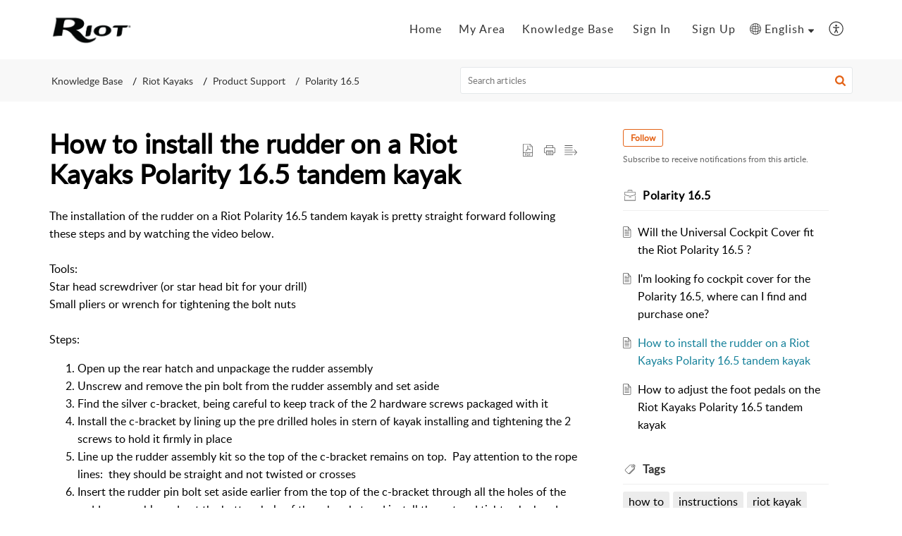

--- FILE ---
content_type: text/html;charset=UTF-8
request_url: https://support.riotkayaks.com/portal/en/kb/articles/how-to-install-the-rudder-on-a-riot-kayaks-polarity-16-5-tandem-kayak
body_size: 9494
content:

<!DOCTYPE html>
<html id="portal_html" lang=en><head>                  
<meta http-equiv="X-UA-Compatible" content="IE=edge" /><meta name="viewport" content="width=device-width, initial-scale=1" /><meta http-equiv="Cache-Control" content="no-cache, no-store, must-revalidate" /><meta http-equiv="Pragma" content="no-cache" />
<title>How to install the rudder on a Riot Kayaks Polarity 16.5 tandem kayak</title>
 
<meta  name="description" content="The installation of the rudder on a Riot Polarity 16.5 tandem kayak is pretty straight forward following these steps and by watching the video below. Tools: Star head screwdriver (or star head bit for your drill) Small pliers or wrench for tightening ..."/>
<meta  name="keywords" content="How To Install The Rudder On A Riot Kayaks Polarity 16.5 Tandem Kayak | Riot Kayaks | Polarity 16.5 | Riot Kayaks"/>
<meta  name="twitter:card" content="summary"/>
 
<link rel="canonical" href="https://support.riotkayaks.com/portal/en/kb/articles/how-to-install-the-rudder-on-a-riot-kayaks-polarity-16-5-tandem-kayak"/> 
<meta property="og:title" content="How to install the rudder on a Riot Kayaks Polarity 16.5 tandem kayak" />
<meta property="og:site_name" content="Riot Kayaks" />
<meta property="og:description" content="The installation of the rudder on a Riot Polarity 16.5 tandem kayak is pretty straight forward following these steps and by watching the video below. Tools: Star head screwdriver (or star head bit for your drill) Small pliers or wrench for tightening ..." />
<meta property="og:type" content="article" />
<meta property="og:locale" content="en" />
<meta property="og:url" content="https://support.riotkayaks.com/portal/en/kb/articles/how-to-install-the-rudder-on-a-riot-kayaks-polarity-16-5-tandem-kayak" />
<meta property="og:image" content="https://desk.zoho.com/portal/api/departments/471315000067073055/logo?orgId=706407588" />
 
<link  rel="alternate" hreflang="en" href="https://support.riotkayaks.com/portal/en/kb/articles/how-to-install-the-rudder-on-a-riot-kayaks-polarity-16-5-tandem-kayak"/>
<link  rel="alternate" hreflang="x-default" href="https://support.riotkayaks.com/portal/en/kb/articles/how-to-install-the-rudder-on-a-riot-kayaks-polarity-16-5-tandem-kayak"/>
<link  rel="alternate" hreflang="fr" href="https://support.riotkayaks.com/portal/fr/kb/articles/comment-installer-le-gouvernail-sur-un-kayak-tandem-riot-kayaks-polarity-16-5-22-1-2025"/>
 
<link rel="preconnect" href="//static.zohocdn.com"><script nonce="da26e8d3ed53661c66aa74f145fd3887">var PortalInfo = JSON.parse("{\x22csp\x22:{\x22scriptSrcNonce\x22:\x22da26e8d3ed53661c66aa74f145fd3887\x22},\x22agentsLoginPageURL\x22:\x22\x22,\x22isJWTEnabled\x22:false,\x22endUsersLoginPageURL\x22:\x22\x22,\x22profileStatus\x22:null,\x22i18NLangFile\x22:\x22en_US\x22,\x22isHCDomainForInlineImageEnabled\x22:false,\x22isNewCaptchaEnabled\x22:true,\x22nimbusEditorUrl\x22:\x22static.zohocdn.com\/zoho\-desk\-editor\x22,\x22isSEOClientRenderingEnabled\x22:false,\x22isEmbedChatButtonEnabled\x22:true,\x22agentSigninIframeURL\x22:\x22https:\/\/desk.zoho.com\/support\/kayakdistribution\/ShowHomePage.do\x22,\x22isTicketExportEnabled\x22:true,\x22isRemoteAuthEnabled\x22:false,\x22isAttachmentFileTypeRestrictionEnabled\x22:true,\x22isTicketsViewCountEnabled\x22:false,\x22isCDNCustomScriptEnabled\x22:false,\x22helpCenterInfo\x22:{\x22tabs\x22:[{\x22isDefault\x22:true,\x22displayName\x22:\x22Home\x22,\x22name\x22:\x22Home\x22,\x22isVisible\x22:true},{\x22isDefault\x22:false,\x22displayName\x22:\x22MyRequests\x22,\x22name\x22:\x22Cases\x22,\x22isVisible\x22:true},{\x22isDefault\x22:false,\x22displayName\x22:\x22SubmitRequest\x22,\x22name\x22:\x22SubmitRequest\x22,\x22isVisible\x22:true},{\x22isDefault\x22:false,\x22displayName\x22:\x22HelpCenter\x22,\x22name\x22:\x22Solutions\x22,\x22isVisible\x22:true},{\x22isDefault\x22:false,\x22displayName\x22:\x22Community\x22,\x22name\x22:\x22Community\x22,\x22isVisible\x22:true}],\x22logoLinkBackUrl\x22:\x22https:\/\/www.riotkayaks.com\/\x22,\x22departmentIds\x22:[\x22471315000067073055\x22],\x22locale\x22:\x22en\x22,\x22isOIDCEnabled\x22:false,\x22orgId\x22:\x22706407588\x22,\x22CustomizationDetails\x22:{\x22footerHtml\x22:null,\x22headerHtml\x22:\x22\/portal\/hccustomize\/edbsn21e86669220f852a4c8ef2a6d4b7e65ef0b79d06e8ca0f4e2b587844d46e03c752d3d293bb6e7f7962d5f96f13306d7e\/header.html\x22,\x22css\x22:null,\x22customThemeId\x22:\x22471315000071728021\x22,\x22color\x22:{\x22menuBar\x22:{\x22border\x22:{\x22hex\x22:\x22#ffffff\x22,\x22opacity\x22:null},\x22normalMenu\x22:{\x22hex\x22:\x22#333333\x22,\x22opacity\x22:null},\x22selectedMenu\x22:{\x22hex\x22:\x22#333333\x22,\x22opacity\x22:null},\x22hoverMenuText\x22:null,\x22selectedMenuText\x22:null,\x22hoverMenu\x22:{\x22hex\x22:\x22#333333\x22,\x22opacity\x22:null},\x22normalMenuText\x22:null},\x22buttons\x22:{\x22secondary\x22:{\x22hex\x22:\x22#f9f9f9\x22,\x22opacity\x22:null},\x22primaryText\x22:{\x22hex\x22:\x22#ffffff\x22,\x22opacity\x22:null},\x22primary\x22:{\x22hex\x22:\x22#15819A\x22,\x22opacity\x22:null},\x22secondaryText\x22:{\x22hex\x22:\x22#333333\x22,\x22opacity\x22:null}},\x22tab\x22:{\x22background\x22:{\x22hex\x22:\x22#ffffff\x22,\x22opacity\x22:null},\x22opacity\x22:\x221\x22},\x22footer\x22:{\x22background\x22:{\x22hex\x22:\x22#252525\x22,\x22opacity\x22:null},\x22link\x22:{\x22hex\x22:\x22#ffffff\x22,\x22opacity\x22:null},\x22text\x22:{\x22hex\x22:\x22#ffffff\x22,\x22opacity\x22:null},\x22linkHover\x22:{\x22hex\x22:\x22#ffffff\x22,\x22opacity\x22:null}},\x22breadCrumb\x22:{\x22background\x22:{\x22hex\x22:\x22#f8f8f8\x22,\x22opacity\x22:null},\x22text\x22:{\x22hex\x22:\x22#333333\x22,\x22opacity\x22:null},\x22hoverText\x22:{\x22hex\x22:\x22#333333\x22,\x22opacity\x22:null}},\x22link\x22:{\x22normalText\x22:{\x22hex\x22:\x22#000000\x22,\x22opacity\x22:null},\x22selectedText\x22:null,\x22primaryText\x22:null,\x22primaryHoverText\x22:null,\x22primarySelectedText\x22:null,\x22hoverText\x22:{\x22hex\x22:\x22#15819A\x22,\x22opacity\x22:null},\x22secondaryText\x22:null,\x22secondaryHoverText\x22:null},\x22header\x22:{\x22background\x22:{\x22image\x22:{\x22fileName\x22:\x22RK_Recreational_Collection_Homepage.jpg\x22,\x22imageURL\x22:\x22https:\/\/desk.zoho.com\/portal\/api\/customThemes\/471315000071728021\/images\/1070920000000630036?portalId=edbsn21e86669220f852a4c8ef2a6d4b7e65e6e5e76db93060dc71337224a0bc956f9\x22,\x22imageDataURI\x22:null,\x22id\x22:\x221070920000000630036\x22},\x22color\x22:{\x22hex\x22:\x22#a6a1a1\x22,\x22opacity\x22:null},\x22endColor\x22:null,\x22enabled\x22:[\x22image\x22],\x22startColor\x22:null},\x22backgroundImage\x22:null,\x22text\x22:{\x22hex\x22:\x22#000000\x22,\x22opacity\x22:null},\x22backgroundEnd\x22:null,\x22textHover\x22:null,\x22backgroundStart\x22:null},\x22body\x22:{\x22middleContainer\x22:null,\x22background\x22:{\x22hex\x22:\x22#ffffff\x22,\x22opacity\x22:null}}},\x22themeVersionID\x22:\x22v1176907271786\x22,\x22name\x22:\x22Elegant\x22,\x22font\x22:null},\x22isMultiLayoutEnabled\x22:true,\x22isZohoOneEnabled\x22:false,\x22portalName\x22:\x22supportriotkayakscomrnpcsjducf\x22,\x22baseDomain\x22:\x22https:\/\/desk.zoho.com\x22,\x22portalId\x22:\x22edbsn21e86669220f852a4c8ef2a6d4b7e65e6e5e76db93060dc71337224a0bc956f9\x22,\x22KB\x22:{\x22comments\x22:{\x22uuid\x22:\x2204bd5201\-54d3\-4dc4\-9313\-6b035cbef660\x22}},\x22id\x22:\x22471315000067588075\x22,\x22isSMSAuthEnabled\x22:false,\x22preferences\x22:{\x22isKBWatchListEnabled\x22:true,\x22isAccountTicketViewable\x22:false,\x22isArticleUpdatedTimeVisible\x22:true,\x22isMultiLayoutGridViewEnabled\x22:false,\x22articleFeedbackFormOnDislike\x22:\x22anonymous\x22,\x22isSEONoIndexNoFollowSetAcrossAllPages\x22:false,\x22isSignUpFormCustomized\x22:false,\x22tocPosition\x22:\x22top\x22,\x22showFeedbackFormOnDislike\x22:true,\x22isTicketViewsEnabled\x22:true,\x22isCustomStatusFilterEnabled\x22:false,\x22isArticleAuthorInfoVisible\x22:false,\x22isSelfSignUp\x22:true,\x22isImageWaitEnabled\x22:true,\x22isKBEndUsersCommentEnabled\x22:true,\x22isCommunityEnabled\x22:false,\x22isKBModerationEnabled\x22:true,\x22isTocEnabled\x22:true,\x22isClientDebuggingEnabled\x22:false,\x22isPayloadEncryptionEnabled\x22:false,\x22guestUserAccessRestriction\x22:{\x22submitTicket\x22:false},\x22signupFormLayout\x22:\x22STATIC_FORM\x22,\x22isUserDeletionEnabled\x22:true,\x22isSEOSetAcrossAllPages\x22:true,\x22isHelpCenterPublic\x22:true,\x22searchScope\x22:\x22section\x22,\x22isKBCommentAttachmentsEnabled\x22:true,\x22isCommunityAtMentionEnabled\x22:true,\x22imageWaitingTime\x22:\x221000\x22,\x22isMultilingualEnabled\x22:true,\x22communityLandingPage\x22:\x22allcategory\x22,\x22isKBEnabled\x22:true,\x22isSecondaryContactsEnabled\x22:false,\x22isKBCommentsRecycleBinEnabled\x22:true,\x22isOnHoldEnabled\x22:true,\x22isContactAccountMultiMappingEnabled\x22:false,\x22isOTPBasedAuthenticationEnabled\x22:false,\x22isGamificationEnabled\x22:false,\x22isTagsEnabled\x22:true},\x22activeLocales\x22:[{\x22i18nLocaleName\x22:\x22English\x22,\x22name\x22:\x22Riot Kayaks\x22,\x22locale\x22:\x22en\x22,\x22type\x22:\x22DEFAULT\x22,\x22status\x22:\x22ACCESIBLE_IN_HELPCENTER\x22},{\x22i18nLocaleName\x22:\x22Français (France)\x22,\x22name\x22:\x22Riot Kayaks\x22,\x22locale\x22:\x22fr\x22,\x22type\x22:\x22OTHER\x22,\x22status\x22:\x22ACCESIBLE_IN_HELPCENTER\x22}],\x22url\x22:\x22https:\/\/support.riotkayaks.com\/portal\/\x22,\x22logoUrl\x22:\x22https:\/\/support.riotkayaks.com\/portal\/api\/publicImages\/471315000071728009?portalId=edbsn21e86669220f852a4c8ef2a6d4b7e65e6e5e76db93060dc71337224a0bc956f9\x22,\x22accountId\x22:\x2210017908111\x22,\x22locales\x22:[{\x22localeCode\x22:\x22en\x22,\x22name\x22:\x22English (United States)\x22},{\x22localeCode\x22:\x22fr\x22,\x22name\x22:\x22French (France)\x22}],\x22isDefault\x22:false,\x22name\x22:\x22Riot Kayaks\x22,\x22favIconUrl\x22:\x22https:\/\/support.riotkayaks.com\/portal\/api\/publicImages\/471315000071728001?portalId=edbsn21e86669220f852a4c8ef2a6d4b7e65e6e5e76db93060dc71337224a0bc956f9\x22,\x22primaryLocale\x22:\x22en\x22},\x22hcUsersSignInIframeURL\x22:\x22https:\/\/support.riotkayaks.com\/accounts\/signin?_sh=false\x26client_portal=true\x26servicename=ZohoSupport\x22,\x22showAgentLoginInHC\x22:false,\x22zAppsFrameUrl\x22:\x22{{uuId}}.zappsusercontent.com\x22,\x22isCPSamlEnabled\x22:false,\x22zuid\x22:\x22\x22,\x22customScript\x22:null,\x22iamDomainOfHC\x22:\x22https:\/\/support.riotkayaks.com\x22,\x22gtmId\x22:null,\x22attachmentControl\x22:{\x22type\x22:\x22FULL_PERMISSION\x22},\x22cssforMobileOTP\x22:\x22\/portal\/css\/hc_new_signin.css\x22,\x22csrf_token\x22:\x22ca7f45db\-2cb5\-492a\-9762\-e285a4e5cbb4\x22,\x22nimbusThemeUrl\x22:\x22static.zohocdn.com\/helpcenter\/elegant\x22,\x22sandboxDomain\x22:\x22deskportal.zoho.com\x22,\x22isTicketIdRedirectionEnabled\x22:true,\x22hcUsersSignUpRegisterScriptURL\x22:\x22\x22,\x22isSigninUsingZohoEnabled\x22:false,\x22pageSenseTrackingScript\x22:null,\x22isBotRequest\x22:true,\x22isGoalAnalyticsEnabled\x22:false,\x22moduleInfoMap\x22:{\x22Products\x22:{\x22changed_module_sanitized\x22:\x22products\x22,\x22changed_i18n_module\x22:\x22Products\x22,\x22changed_module\x22:\x22Products\x22,\x22changed_module_apikey\x22:\x22products\x22,\x22changed_i18n_plural_module\x22:\x22Products\x22,\x22changed_sing_module\x22:\x22Product\x22,\x22changed_plural_module\x22:\x22Products\x22,\x22changed_i18n_sing_module\x22:\x22Product\x22},\x22Solutions\x22:{\x22changed_module_sanitized\x22:\x22knowledge\-base\x22,\x22changed_i18n_module\x22:\x22Knowledge Base\x22,\x22changed_module\x22:\x22Knowledge Base\x22,\x22changed_module_apikey\x22:\x22kbCategory\x22,\x22changed_i18n_plural_module\x22:\x22Articles\x22,\x22changed_sing_module\x22:\x22Article\x22,\x22changed_plural_module\x22:\x22Articles\x22,\x22changed_i18n_sing_module\x22:\x22Article\x22},\x22Contacts\x22:{\x22changed_module_sanitized\x22:\x22contacts\x22,\x22changed_i18n_module\x22:\x22Contacts\x22,\x22changed_module\x22:\x22Contacts\x22,\x22changed_module_apikey\x22:\x22contacts\x22,\x22changed_i18n_plural_module\x22:\x22Contacts\x22,\x22changed_sing_module\x22:\x22Contact\x22,\x22changed_plural_module\x22:\x22Contacts\x22,\x22changed_i18n_sing_module\x22:\x22Contact\x22},\x22Customers\x22:{\x22changed_module_sanitized\x22:\x22customers\x22,\x22changed_i18n_module\x22:\x22Customers\x22,\x22changed_module\x22:\x22Customers\x22,\x22changed_module_apikey\x22:\x22customers\x22,\x22changed_i18n_plural_module\x22:\x22Customers\x22,\x22changed_sing_module\x22:\x22Customer\x22,\x22changed_plural_module\x22:\x22Customers\x22,\x22changed_i18n_sing_module\x22:\x22Customer\x22},\x22Cases\x22:{\x22changed_module_sanitized\x22:\x22tickets\x22,\x22changed_i18n_module\x22:\x22Tickets\x22,\x22changed_module\x22:\x22Tickets\x22,\x22changed_module_apikey\x22:\x22tickets\x22,\x22changed_i18n_plural_module\x22:\x22Tickets\x22,\x22changed_sing_module\x22:\x22Ticket\x22,\x22changed_plural_module\x22:\x22Tickets\x22,\x22changed_i18n_sing_module\x22:\x22Ticket\x22},\x22Accounts\x22:{\x22changed_module_sanitized\x22:\x22accounts\x22,\x22changed_i18n_module\x22:\x22Accounts\x22,\x22changed_module\x22:\x22Accounts\x22,\x22changed_module_apikey\x22:\x22accounts\x22,\x22changed_i18n_plural_module\x22:\x22Accounts\x22,\x22changed_sing_module\x22:\x22Account\x22,\x22changed_plural_module\x22:\x22Accounts\x22,\x22changed_i18n_sing_module\x22:\x22Account\x22},\x22Community\x22:{\x22changed_module_sanitized\x22:\x22community\x22,\x22changed_i18n_module\x22:\x22Community\x22,\x22changed_module\x22:\x22Community\x22,\x22changed_module_apikey\x22:\x22community\x22,\x22changed_i18n_plural_module\x22:\x22Community\x22,\x22changed_sing_module\x22:\x22Community\x22,\x22changed_plural_module\x22:\x22Community\x22,\x22changed_i18n_sing_module\x22:\x22Community\x22}},\x22helpCentreIamDomain\x22:\x22https:\/\/accounts.zohoportal.com\x22,\x22hcUsersForgotPwdIframeURL\x22:\x22https:\/\/support.riotkayaks.com\/accounts\/password\/forgot?_sh=false\x26_embed=true\x26client_portal=true\x26servicename=ZohoSupport\x26_hn=true\x22,\x22isNewAPIForKB\x22:true,\x22isCustomerHappinessEnabled\x22:true,\x22editorVersion\x22:\x225.3.9\x22,\x22agentForgotPwdURL\x22:\x22https:\/\/accounts.zoho.com\/password?servicename=ZohoSupport\x26serviceurl=%2Fsupport%2Fkayakdistribution\x26service_language=en\x22,\x22editorUrl\x22:\x22https:\/\/static.zohocdn.com\/zoho\-desk\-editor\/EV5.3.9\/js\/ZohoDeskEditor.js\x22,\x22serviceName\x22:\x22ZohoSupport\x22,\x22isFolderPermalinkEnabled\x22:false,\x22userId\x22:\x22\x22,\x22accountsUrls\x22:{\x22forgotPasswordIframeUrl\x22:\x22https:\/\/support.riotkayaks.com\/accounts\/p\/10017908111\/password?servicename=ZohoSupport\x22,\x22logoutUrl\x22:\x22https:\/\/support.riotkayaks.com\/accounts\/p\/10017908111\/logout?servicename=ZohoSupport\x22,\x22signInIframeUrl\x22:\x22https:\/\/support.riotkayaks.com\/accounts\/p\/10017908111\/signin?servicename=ZohoSupport\x22,\x22reloginUrl\x22:\x22https:\/\/support.riotkayaks.com\/accounts\/p\/10017908111\/account\/v1\/relogin?servicename=ZohoSupport\x22},\x22defaultDepId\x22:\x22471315000067073055\x22,\x22isFederatedLoginEnabled\x22:false,\x22isFreePlan\x22:false,\x22agentInterfaceIamDomain\x22:\x22https:\/\/accounts.zoho.com\x22}")

function inIframe(){try{return window.self!==window.top}catch(n){return!0}}var loadingInIframe=inIframe()
try{if(loadingInIframe){var parentWindow=window.parent||{},portalPortalInfo=parentWindow.PortalInfo||{},parentHelpcenterInfo=portalPortalInfo.helpCenterInfo||{},parentPortalUrl=parentHelpcenterInfo.url,helpCenterInfo=PortalInfo.helpCenterInfo||{}
if(helpCenterInfo.url==parentPortalUrl){var hcCustomizationTemp=void 0===parentWindow.hcCustomization?!1:parentWindow.hcCustomization
!hcCustomizationTemp&&window.parent.location.reload()}}}catch(e){console.log("Couldn't access parent page")};
var deploymentType = "US";
var isPortalMarketPlaceEnabled = "false";
var cdnDomain = {
portalJs : "//static.zohocdn.com\/helpcenter\/elegant/",
portalCss : "//static.zohocdn.com\/helpcenter\/elegant/",
portalImages : "//static.zohocdn.com\/helpcenter\/elegant/",
portalFonts : "//static.zohocdn.com\/helpcenter\/elegant/"
}
var awsDomain={
portalJs : "//static.zohocdn.com\/helpcenter\/elegant/",
portalCss : "//static.zohocdn.com\/helpcenter\/elegant/",
portalImages : "//static.zohocdn.com\/helpcenter\/elegant/",
portalFonts : "//static.zohocdn.com\/helpcenter\/elegant/"
}
PortalInfo [ "nimbusCDNFingerprints" ] = {"header.js":"header.220a2dae0dded40af543_.js","ZFramework.js":"ZFramework.9f407154b37b8a411ef0.js","ticketIconContent.js":"ticketIconContent.ef132fd7d5b0d1a64650_.js","articles.js":"articles.0a64bc8f7fb3808a7733_.js","attachmentIconContent.js":"attachmentIconContent.c737c2175513ddd0820c_.js","clonerepo.js":"clonerepo.c3ffb6623bc79276dfc4.js","community.js":"community.ee09a8d6a9a7e020c074_.js","modalwidget.js":"modalwidget.4def7701ff992509972a_.js","editorInit.js":"editorInit.415eecb748747862d473.js","d3.js":"d3.30021d67a0d610173d29.js","react.js":"react.vendor.0a48cd3eb89bbe20219a_.js","widget.js":"widget.303a67741b0eaab58888_.js","mpwidget.js":"mpwidget.2bbea9af375047e263bc_.js","article.js":"article.aa4fbeb113970aa10798_.js","widgets.js":"widgets.8d7ad3a6ea55faf3f239_.js","main.js":"main.9832301ad151f350498e_.js","topics.js":"topics.44cb9621ebf3a36855ec_.js","contributors.js":"contributors.65f76ed166c1573f1164_.js","profile.js":"profile.f987c4a07712852f0658_.js","ticket.js":"ticket.dfab5240eac5948d82e0_.js","vendor.js":"vendor.f20cc32b8fe1c0809966_.js","mpextensionconfig.js":"mpextensionconfig.332a2bb53eea72565210_.js","iconContent.js":"iconContent.f03bebb71c9618a61fcc_.js","search.js":"search.ce0e5ac66b0659eec854_.js","runtime~main.js":"runtime~main.27d0d8699ce22966ced4_.js","runtime~widget.js":"runtime~widget.7dbebd7594464b783831_.js","authorizationPage.js":"authorizationPage.594085f20d25730af385_.js","module.js":"module.7862f46356924af4873a_.js","ZohoCharts.min.js":"ZohoCharts.min.cabace3b2b984aceae99.js"};
PortalInfo [ "nimbusCDNFingerprintsCSS" ] = {"community.css":"community.ee09a8d6a9a7e020c074_.css","main.css":"main.9832301ad151f350498e_.css","zohohckbarticlenotes.css":"zohohckbarticlenotes.95444bc1534bf935b6ce.css","search.css":"search.ce0e5ac66b0659eec854_.css","modalwidget.css":"modalwidget.4def7701ff992509972a_.css","articles.css":"articles.0a64bc8f7fb3808a7733_.css","mpwidget.css":"mpwidget.2bbea9af375047e263bc_.css","mpextensionconfig.css":"mpextensionconfig.332a2bb53eea72565210_.css","ZohoDeskEditorTools.min.css":"ZohoDeskEditorTools.min.a43e16bb8cb7999b5c85.css","header.css":"header.220a2dae0dded40af543_.css","print.css":"print.41d57b1966089ba45581.css","ZohoDeskEditor.min.css":"ZohoDeskEditor.min.2045c6d4332a50bafdcd.css","module.css":"module.7862f46356924af4873a_.css","widgets.css":"widgets.8d7ad3a6ea55faf3f239_.css","article.css":"article.aa4fbeb113970aa10798_.css","authorizationPage.css":"authorizationPage.594085f20d25730af385_.css","topics.css":"topics.44cb9621ebf3a36855ec_.css","showoriginal.css":"showoriginal.8571cb917871b37fa779.css","profile.css":"profile.f987c4a07712852f0658_.css","ticket.css":"ticket.dfab5240eac5948d82e0_.css","kbeditorinner.css":"kbeditorinner.1f46b7046d71339b0596.css","hc_authentication.css":"hc_authentication.e23fe04c5ccef9ac9f15.css","contributors.css":"contributors.65f76ed166c1573f1164_.css"} || {};
Object.assign ( PortalInfo [ "nimbusCDNFingerprints" ] || {}, {"header.js":"header.220a2dae0dded40af543_.js","ZFramework.js":"ZFramework.9f407154b37b8a411ef0.js","ticketIconContent.js":"ticketIconContent.ef132fd7d5b0d1a64650_.js","articles.js":"articles.0a64bc8f7fb3808a7733_.js","attachmentIconContent.js":"attachmentIconContent.c737c2175513ddd0820c_.js","clonerepo.js":"clonerepo.c3ffb6623bc79276dfc4.js","community.js":"community.ee09a8d6a9a7e020c074_.js","modalwidget.js":"modalwidget.4def7701ff992509972a_.js","editorInit.js":"editorInit.415eecb748747862d473.js","d3.js":"d3.30021d67a0d610173d29.js","react.js":"react.vendor.0a48cd3eb89bbe20219a_.js","widget.js":"widget.303a67741b0eaab58888_.js","mpwidget.js":"mpwidget.2bbea9af375047e263bc_.js","article.js":"article.aa4fbeb113970aa10798_.js","widgets.js":"widgets.8d7ad3a6ea55faf3f239_.js","main.js":"main.9832301ad151f350498e_.js","topics.js":"topics.44cb9621ebf3a36855ec_.js","contributors.js":"contributors.65f76ed166c1573f1164_.js","profile.js":"profile.f987c4a07712852f0658_.js","ticket.js":"ticket.dfab5240eac5948d82e0_.js","vendor.js":"vendor.f20cc32b8fe1c0809966_.js","mpextensionconfig.js":"mpextensionconfig.332a2bb53eea72565210_.js","iconContent.js":"iconContent.f03bebb71c9618a61fcc_.js","search.js":"search.ce0e5ac66b0659eec854_.js","runtime~main.js":"runtime~main.27d0d8699ce22966ced4_.js","runtime~widget.js":"runtime~widget.7dbebd7594464b783831_.js","authorizationPage.js":"authorizationPage.594085f20d25730af385_.js","module.js":"module.7862f46356924af4873a_.js","ZohoCharts.min.js":"ZohoCharts.min.cabace3b2b984aceae99.js"} );
window.isAWSEnabled = false;
/* 			window.addCDNExpireCookie=function(){if("undefined"==typeof navigator||navigator.onLine){var n=new Date,t=new Date(n);t.setDate(n.getDate()+1),document.cookie="aws_cdn_failed=1;expires="+t.toGMTString()}},
window.isAWSCDNUrl=function(n,t){var i=window.awsDomain[t];return!(!i||-1===n.indexOf(i))},
window.onNotifyError=function(n,t){if(isAWSCDNUrl(n,t)){addCDNExpireCookie();location.reload(!0)}},
window.isAWSCDNFailed=function(){var n=document.cookie.match("aws_cdn_failed=(.*?)(;|$)");return!!n&&"1"===unescape(n[1])},
*/			window.getStaticDomain=function(){var n=cdnDomain;return window.staticDomain?Object.assign?Object.assign({},window.staticDomain,n):Object.keys(n).reduce(function(t,i){return t[i]=n[i],t},window.staticDomain):n},
window.makeRequest=function(n,t){return new Promise(function(i,e){var o=new XMLHttpRequest;o.open(n,t),o.onload=function(){this.status>=200&&this.status<300?i(o.response):e({status:this.status,statusText:o.statusText})},o.send()})},
window.staticDomain=getStaticDomain();

if(!window.Promise){var setTimeoutFunc=setTimeout;function noop(){}function bind(e,n){return function(){e.apply(n,arguments)}}function handle(e,n){for(;3===e._state;)e=e._value;0!==e._state?(e._handled=!0,Promise._immediateFn(function(){var t=1===e._state?n.onFulfilled:n.onRejected;if(null!==t){var o;try{o=t(e._value)}catch(e){return void reject(n.promise,e)}resolve(n.promise,o)}else(1===e._state?resolve:reject)(n.promise,e._value)})):e._deferreds.push(n)}function resolve(e,n){try{if(n===e)throw new TypeError("A promise cannot be resolved with itself.");if(n&&("object"==typeof n||"function"==typeof n)){var t=n.then;if(n instanceof Promise)return e._state=3,e._value=n,void finale(e);if("function"==typeof t)return void doResolve(bind(t,n),e)}e._state=1,e._value=n,finale(e)}catch(n){reject(e,n)}}function reject(e,n){e._state=2,e._value=n,finale(e)}function finale(e){2===e._state&&0===e._deferreds.length&&Promise._immediateFn(function(){e._handled||Promise._unhandledRejectionFn(e._value)});for(var n=0,t=e._deferreds.length;n<t;n++)handle(e,e._deferreds[n]);e._deferreds=null}function Handler(e,n,t){this.onFulfilled="function"==typeof e?e:null,this.onRejected="function"==typeof n?n:null,this.promise=t}function doResolve(e,n){var t=!1;try{e(function(e){t||(t=!0,resolve(n,e))},function(e){t||(t=!0,reject(n,e))})}catch(e){if(t)return;t=!0,reject(n,e)}}window.Promise=function e(n){if(!(this instanceof e))throw new TypeError("Promises must be constructed via new");if("function"!=typeof n)throw new TypeError("not a function");this._state=0,this._handled=!1,this._value=void 0,this._deferreds=[],doResolve(n,this)};var _proto=Promise.prototype;_proto.catch=function(e){return this.then(null,e)},_proto.then=function(e,n){var t=new this.constructor(noop);return handle(this,new Handler(e,n,t)),t},Promise.all=function(e){return new Promise(function(n,t){if(!e||void 0===e.length)throw new TypeError("Promise.all accepts an array");var o=Array.prototype.slice.call(e);if(0===o.length)return n([]);var r=o.length;function i(e,s){try{if(s&&("object"==typeof s||"function"==typeof s)){var c=s.then;if("function"==typeof c)return void c.call(s,function(n){i(e,n)},t)}o[e]=s,0==--r&&n(o)}catch(e){t(e)}}for(var s=0;s<o.length;s++)i(s,o[s])})},Promise.resolve=function(e){return e&&"object"==typeof e&&e.constructor===Promise?e:new Promise(function(n){n(e)})},Promise.reject=function(e){return new Promise(function(n,t){t(e)})},Promise.race=function(e){return new Promise(function(n,t){for(var o=0,r=e.length;o<r;o++)e[o].then(n,t)})},Promise._immediateFn="function"==typeof setImmediate&&function(e){setImmediate(e)}||function(e){setTimeoutFunc(e,0)},Promise._unhandledRejectionFn=function(e){"undefined"!=typeof console&&console&&console.warn("Possible Unhandled Promise Rejection:",e)}}
var headerHtmlPromise, footerHtmlPromise;
var customizationObj= PortalInfo.helpCenterInfo.CustomizationDetails || {};
if(customizationObj.headerHtml){
headerHtmlPromise= makeRequest('GET',customizationObj.headerHtml)//No I18N
}
if(customizationObj.footerHtml){
footerHtmlPromise= makeRequest('GET',customizationObj.footerHtml)//No I18N
}</script><link href="https://support.riotkayaks.com/portal/api/publicImages/471315000071728001?portalId=edbsn21e86669220f852a4c8ef2a6d4b7e65e6e5e76db93060dc71337224a0bc956f9" TYPE='IMAGE/X-ICON' REL='SHORTCUT ICON'/>
<link rel="preload" href='https://support.riotkayaks.com/portal/api/publicImages/471315000071728009?portalId=edbsn21e86669220f852a4c8ef2a6d4b7e65e6e5e76db93060dc71337224a0bc956f9' as="image"/>
<link rel="stylesheet" type="text/css" integrity="sha384-tBmdfcOYpvXrWo+vSe8ZbaerEXo9v43toU4OHNDT+xVjB1G/ApDyb2rBZYZw9r/l" crossorigin="anonymous" href="//static.zohocdn.com/helpcenter/elegant/css/main.9832301ad151f350498e_.css"></link>
<style id="customCss"></style>

<script type="text/javascript" nonce="da26e8d3ed53661c66aa74f145fd3887" integrity="sha384-Q7/Yr/2TO46oYNB3uQ4uE/TYh2fMoAH/aGCKNIqIGCptCr54FIJ0rBi1MCk83Ozp" crossorigin="anonymous"  src="//static.zohocdn.com/helpcenter/elegant/js/react.vendor.0a48cd3eb89bbe20219a_.js"></script>
<script type="text/javascript" nonce="da26e8d3ed53661c66aa74f145fd3887" integrity="sha384-1DxLCJkhWzfWVSR1dp8kzXcKq9VIvCfnPcqVIEn691xctG8IYLyyRp1uXsC7fHVp" crossorigin="anonymous" src="//static.zohocdn.com/helpcenter/elegant/js/vendor.f20cc32b8fe1c0809966_.js"></script>
<script type="text/javascript" nonce="da26e8d3ed53661c66aa74f145fd3887" integrity="sha384-WueQKt+E04x42gqqpCDbHFIlfRXqU2XCBABmCEFGY2m10QzX52FezzjGxcczsKhg" crossorigin="anonymous" src="//static.zohocdn.com/helpcenter/elegant/js/main.9832301ad151f350498e_.js"></script>
<script type="text/javascript" nonce="da26e8d3ed53661c66aa74f145fd3887" integrity="sha384-wq8BvR4f+Y7JglbnJTbvE9qwgxrDzvB9wX9252q3zPkiFN/UD1YDy2QLiEON98vZ" crossorigin="anonymous" src="//static.zohocdn.com/helpcenter/elegant/js/runtime~main.27d0d8699ce22966ced4_.js"></script>
<script type="text/javascript" nonce="da26e8d3ed53661c66aa74f145fd3887" integrity="sha384-MnN1dnevxa9vGxqt1VeJvVNS9eaxKaZgGDXmcsiI2tF8dkojvnS5eSOKRbsEbt+m" crossorigin="anonymous" src="//static.zohocdn.com/helpcenter/elegant/i18n/en_US.f5670bb1c31d4427c65c.js"></script></head><body class="body"><div id="container"/>
<h1>How to install the rudder on a Riot Kayaks Polarity 16.5 tandem kayak</h1>

<div id="seoBodyContent"><div><div><h1>How to install the rudder on a Riot Kayaks Polarity 16.5 tandem kayak</h1></div>
<div><span><div><div style="overflow-wrap: break-word">The installation of the rudder on a Riot Polarity 16.5 tandem kayak is pretty straight forward following these steps and by watching the video below.&nbsp;<br /></div><div style="overflow-wrap: break-word"><br /></div><div style="overflow-wrap: break-word"><span style="">Tools:&nbsp;&nbsp;</span><br /></div><div style="overflow-wrap: break-word">Star head screwdriver (or star head bit for your drill)<br /></div><div style="overflow-wrap: break-word">Small pliers or wrench for tightening the bolt nuts<br /></div><div style="overflow-wrap: break-word"><br /></div><div style="overflow-wrap: break-word"><span style="">Steps:</span><br /></div><ol style=""><li style="margin: 0px; padding: 0px; list-style-type: decimal" class="sty__zay7ug__cls">Open up the rear hatch and unpackage the rudder assembly<br /></li><li style="margin: 0px; padding: 0px; list-style-type: decimal" class="sty__oyz4yh__cls">Unscrew and remove the pin bolt from the rudder assembly and set aside<br /></li><li style="margin: 0px; padding: 0px; list-style-type: decimal" class="sty__v51b63__cls">Find the silver c-bracket, being careful to keep track of the 2 hardware screws packaged with it<br /></li><li style="margin: 0px; padding: 0px; list-style-type: decimal" class="sty__5znsoy__cls">Install the c-bracket by lining up the pre drilled holes in stern of kayak installing and tightening the 2 screws to hold it firmly in place<br /></li><li style="margin: 0px; padding: 0px; list-style-type: decimal" class="sty__ieqpfu__cls">Line up the rudder assembly kit so the top of the c-bracket remains on top.&nbsp; Pay attention to the rope lines:&nbsp; they should be straight and not twisted or crosses<br /></li><li style="margin: 0px; padding: 0px; list-style-type: decimal" class="sty__x6s1w9__cls">Insert the rudder pin bolt set aside earlier from the top of the c-bracket through all the holes of the rudder assembly and out the bottom hole of the c-bracket and install the nut and tighten by hand.&nbsp;<br /></li><li style="margin: 0px; padding: 0px; list-style-type: decimal" class="sty__t7gtoo__cls">Pull out the two metal control cables and attach the loops to the underside of each rudder wing bolt.&nbsp; To to this under the nut then slide the cable eyelet on the bolt and tighten the nut by hand.<br /></li><li style="margin: 0px; padding: 0px; list-style-type: decimal" class="sty__jvzepk__cls">Use a small wrench or set of pliers along with your star head screwdriver to to tighten all the nuts.&nbsp; Be careful not to overtighten to allow movement in all the parts.&nbsp;<br /></li><li style="margin: 0px; padding: 0px; list-style-type: decimal" class="sty__in7vw7__cls">Finally test the rudder uphaul and downhaul ropes to lower and raise the rudder (you may have to sit in the kayak with your feet on the pedals for this to work most efficiently)&nbsp;<br /></li></ol><div style="overflow-wrap: break-word"><iframe sandbox="allow-scripts allow-forms allow-same-origin allow-presentation allow-popups allow-downloads allow-popups-to-escape-sandbox" style="max-width: 100%" width="560" height="315" src="https://www.youtube.com/embed/fbHvUhNPMH0" allowfullscreen=""></iframe></div></div></span><div>
</div>
<ul></ul>
<ul><li><h1>Related Articles</h1></li>
<li><a href="https://support.riotkayaks.com/portal/en/kb/articles/how-to-adjust-the-foot-pedals-on-the-riot-kayaks-polarity-16-5-tandem-kayak-22-1-2025" rel="noopener" target="_blank" ><h2>How to adjust the foot pedals on the Riot Kayaks Polarity 16.5 tandem kayak</h2></a><div><span>In this quick video we show you how to adjust the foot pedals on the Riot Kayaks Polarity 16.5 tandem kayak. 1. Push down on the tab and slide the pedal forward or back 2. Once you reach the desired position, release the tab and the foot pedal will ...</span></div></li>
<li><a href="https://support.riotkayaks.com/portal/en/kb/articles/where-can-i-find" rel="noopener" target="_blank" ><h2>Where can I find purchase the Riot Polarity 16.5 kayak?</h2></a><div><span>HI Thanks for your interest. We only have the Polarity 16.5 available in Canada at the moment. Either purchase direct. https://riotkayaks.ca/products/polarity-16-5-tandem-kayak OR PICK UP at the factory outlet / Saint-Hubert, Quebec, Canada store. ...</span></div></li>
<li><a href="https://support.riotkayaks.com/portal/en/kb/articles/replacing-foot-pedals-on-riot-polarity-4-12-2023" rel="noopener" target="_blank" ><h2>Replacing Foot Pedals on Riot Polarity</h2></a><div><span>These are two options for replacing the old pedal system on the Riot Polarity. Using all or part of a kit SM114 Option #1 : we send 2 sets like the next picture, the client needs to take out the sliding piece from the rail (and SS-cable) and install ...</span></div></li>
<li><a href="https://support.riotkayaks.com/portal/en/kb/articles/i-m-interested-in-the-riot-polarity-tandem-kayak-with-the-trolling-motor-mount-too-where-are-you-located" rel="noopener" target="_blank" ><h2>I’m interested in the Riot Polarity 16.5 tandem kayak with the trolling motor mount too. Where are you located?</h2></a><div><span>Hi The Polarity 16.5 Kayaks are at our Canadian Warehouse in Saint-Hubert, QC. The store is called Boutique Boreal Design. 3600, 1ere Rue, suite 30 St-Hubert , Qc J3Y8Y5. +1 450 812 3614 For fastest response, please email us: ...</span></div></li>
<li><a href="https://support.riotkayaks.com/portal/en/kb/articles/how-do-i-install-a-flex-4-seat-in-a-rotomolded-plastic-riot-kayak" rel="noopener" target="_blank" ><h2>How do I install a Flex 4 Seat in a rotomolded plastic Riot  kayak?</h2></a><div><span>In this video we show you how to install a new Flex 4 Seat in your Riot or Boreal Design kayak. Maybe you are upgrading or replacing your existing seat, you will be sure to enjoy the comfort and ease of adjustment of a new Flex 4 seat. Parts ...</span></div></li>
</ul>
</div> 
<script nonce="da26e8d3ed53661c66aa74f145fd3887">renderApp && renderApp();</script>
</body></html>

--- FILE ---
content_type: text/css;charset=UTF-8
request_url: https://static.zohocdn.com/helpcenter/elegant/css/widgets.8d7ad3a6ea55faf3f239_.css
body_size: 1970
content:
@media only screen and (max-width:768px){.WidgetContainer__boxSplit{padding:0;width:100%;box-sizing:border-box}html[dir="rtl"] .WidgetContainer__boxSplit{padding:0 .9375rem 1.875rem 1rem}.WidgetContainer__contentList{display:flex;flex-direction:column}}@media only screen and (min-width:769px){.WidgetContainer__boxSplit{width:33.33333%;padding:0}html[dir="rtl"] .WidgetContainer__boxSplit{padding:0 .9375rem 1.875rem 1rem}.WidgetContainer__boxSplit:nth-child(2):last-child,.WidgetContainer__boxSplit:nth-last-child(2):first-child{width:50%}.WidgetContainer__boxSplit:first-child:last-child{width:100%}.WidgetContainer__contentList{display:flex;flex-direction:row;flex-wrap:wrap}}.WidgetContainer__contentList+.WidgetContainer__contentList{margin-top:3.5rem}.WidgetContainer__widgetNxt+.WidgetContainer__widgetNxt{margin-top:1.875rem}.WidgetContainer__row{margin:0 -0.9375rem}.WidgetContainer__moduleContentBox{padding:1.5rem 0}.CustomWidget__widgetSection p{margin-top:0}.CustomWidget__deskHeading{font-size:var(--size-base19)}.CustomWidget__customDescription{color:var(--color-greyShade70)}.ListHeader__linkText{text-decoration:none}.ListHeader__backIcon{transition:all .25s ease}html[dir="rtl"] .ListHeader__backIcon{transform:rotateY(180deg)}.ListHeader__toggelIcon{transform:rotate(45deg)}.ListHeader__editOption{font-size:.9rem}.ListHeader__listIcon1{margin-right:.5rem}html[dir="rtl"] .ListHeader__listIcon1{margin-left:.5rem;margin-right:0}.ListHeader__listHeader1{margin:0 0 .625rem;border-bottom:1px solid var(--color-border1);padding:0 0 .5rem}.ListHeader__header1{letter-spacing:.03125rem;color:var(--color-greyShade70);font-size:var(--size-base13);font-weight:600}.ListHeader__listIcon2{margin:0 .5rem 0 0}html[dir="rtl"] .ListHeader__listIcon2{margin:0 0 0 .5rem}.ListHeader__listIcon2>svg{display:block}.ListHeader__listHeader2{margin-bottom:1.125rem}.ListHeader__header2{font-size:1.1875rem;font-weight:700;margin:0;color:var(--color-greyShade70)}.ListHeader__listHeader3{padding:.9375rem 0;border-bottom:1px solid var(--color-border2)}.ListHeader__listIcon3{padding-right:.625rem}html[dir="rtl"] .ListHeader__listIcon3{padding-left:.625rem;padding-right:0}.ListHeader__header3{font-size:var(--size-base13);font-weight:500;letter-spacing:0;margin-left:25px}html[dir="rtl"] .ListHeader__header3{margin-right:25px;margin-left:0}.ListHeader__listHeader4{margin-bottom:0}.ListHeader__header4{font-size:var(--size-base15);padding-bottom:.5rem}.ListHeader__cursor{cursor:pointer}.ListHeader__headerType1{align-items:flex-start;margin:0 0 .625rem;border-bottom:1px solid var(--color-border2);padding:0 0 .5rem}.ListHeader__headerType1 .ListHeader__listIcon2,.ListHeader__headerType1 .ListHeader__kbSubcategoryImg{margin:0 .9375rem 0 0}.ListHeader__headerType1 .ListHeader__header2{padding-top:.1875rem}html[dir='rtl'] .ListHeader__headerType1 .ListHeader__listIcon2,html[dir='rtl'] .ListHeader__headerType1 .ListHeader__kbSubcategoryImg{margin:0 0 0 .9375rem}.ListHeader__description{color:var(--color-greyShade20);margin-top:.3125rem;font-size:.8125rem;word-wrap:break-word;word-break:break-word}.ListHeader__dottedPopup{margin:0 0 0 15px}html[dir='rtl'] .ListHeader__dottedPopup{margin:0 15px 0 0}.ListHeader__popupListContainer{padding:5px 0}.ListHeader__popupList{display:flex;align-items:center;justify-content:space-between;padding:8px 15px;cursor:pointer}.ListHeader__popupList:hover{background:#fafafa;color:#e46317}.ListHeader__popupList:hover svg{color:#e46317}.ListHeader__followCount{background:#f5f5f5;display:flex;align-items:center;justify-content:center;border-radius:37px;padding:5px;line-height:normal;font-size:0;min-width:24px;color:#777;flex-shrink:0}.ListHeader__followCount:hover{background:#e46317;color:#fff}.ListHeader__followTxt{font-size:14px;margin:0 10px;font-weight:normal}.ListHeader__count{font-size:12px;font-weight:normal}.ListHeader__listIcon{height:1rem}.DottedMenuPopup__dottedIcon{padding:.3125rem .4rem}.DottedMenuPopup__dotMenuPopup{max-width:10rem;min-width:6rem}.DottedMenuPopup__extraWidth{max-width:18rem;min-width:14rem}.DottedMenuPopup__content{border:.0625rem solid rgba(0,0,0,.1);z-index:3;box-shadow:0 0 .3125rem rgba(0,0,0,0.1);background:white}.ContentBox__boxThree{width:33.33333333%}.ContentBox__listLink{text-decoration:none}.ContentBox__boxThree:nth-child(2):last-child,.ContentBox__boxThree:nth-last-child(2):first-child,.ContentBox__boxThree:first-child:last-child{width:50%}.ContentBox__boxThree:nth-last-child(1):first-child{display:block;margin:auto}.ContentBox__boxInnerHome{padding:0 .9375rem}@media only screen and (max-width:991px){.ContentBox__boxThree{padding-bottom:1.875rem}}.ContentBox__headerMid{text-transform:none;font-weight:500;font-size:var(--size-base19);margin:1.250rem 0;letter-spacing:0}@media(max-width:991px) and (min-width:768px){.ContentBox__boxThree{width:50%}}@media(max-width:768px){.ContentBox__boxThree,.ContentBox__boxThree:nth-child(2):last-child,.ContentBox__boxThree:nth-last-child(2):first-child{width:100%}}.ContentList__topicList{padding:.5rem 0}.ContentList__topicContent{margin-left:1.3rem}html[dir="rtl"] .ContentList__topicContent{margin-right:1.3rem;margin-left:0}.ContentList__listIcon{height:1rem}.ContentList__listLink{text-decoration:none}.ContentList__activeLink{text-decoration:none}.ContentList__subCategory .ContentList__documentIcon{margin:0 .9375rem}.ContentList__subCategory .ContentList__topicContent{margin-left:3.4rem}html[dir='rtl'] .ContentList__subCategory .ContentList__topicContent{margin-right:3.4rem;margin-left:0}.ContentList__subCategory .ContentList__moreOption{margin-left:.9375rem}html[dir='rtl'] .ContentList__subCategory .ContentList__moreOption{margin-right:.9375rem;margin-left:0}.ViewMore__viewmore{margin:.5rem 0 0}html[dir="rtl"] .ViewMore__viewmore svg{transform:rotateY(180deg)}.ViewMore__arrowIcon{margin-left:.3125rem}html[dir='rtl'] .ViewMore__arrowIcon{margin-right:.3125rem;margin-left:0}.TopicListWidget__topicList{padding:.5rem 0}.TopicListWidget__topicContent{margin-left:1.3rem}html[dir="rtl"] .TopicListWidget__topicContent{margin-right:1.3rem;margin-left:0}.TopicListWidget__listLink{text-decoration:none}.TopicListWidget__topicList_Icon{width:.9375rem}.ContributorList__userName{max-width:100%}.ContributorList__contributorList{border-bottom:2px dotted var(--color-border1);padding:.5rem 0}.ContributorList__ziconMain{position:absolute;top:-.25rem;height:1.188rem;width:1.188rem;right:-.3125rem;display:flex;align-items:center;justify-content:center;padding-top:.1875rem;z-index:1;cursor:pointer;background:#fff;filter:drop-shadow(0 1.532px 3.063px rgba(0,0,0,0.35));border-radius:7px;transform:rotate(-12deg)}.ContributorList__zIcon{display:flex;align-items:center;justify-content:center;cursor:pointer;width:100%;height:100%;border-radius:50%}.ContributorList__zohoIcon{width:.85rem !important;height:.85rem !important;transform:rotate(6deg) translateX(0.3px)}.CommunityCategory__forumBoxSingle{background-color:var(--color-white);border-bottom:1px solid var(--color-border2);color:var(--color-greyShade70);padding:1rem 0}.CommunityCategory__topic{font-size:var(--size-base18);font-weight:700;margin-bottom:0;letter-spacing:.03125rem}.CommunityCategory__topicContent{margin:.5rem 0 .8rem 0;line-height:1.6;color:var(--color-greyShade70);font-size:var(--size-base9)}.CommunityCategory__avatarSec{margin-right:1.075rem}html[dir="rtl"] .CommunityCategory__avatarSec{margin-left:1.075rem;margin-right:0}.CommunityCategory__list{font-size:var(--size-base0)}.CommunityCategory__listItem{font-size:var(--size-base5);color:var(--color-greyShade11)}.CommunityCategory__listItem:first-child:before{content:'';padding:0}.CommunityCategory__listItem:before{content:'·';padding:0 8px;color:var(--color-grey);font-weight:600}.CommunityCategory__lineHtInit{line-height:initial}.CommunityCategory__forumsTxt{cursor:pointer}.CommunityCategory__forumsOpenArw{margin-left:.2rem;transform:rotate(180deg);transition:transform .2s ease}html[dir="rtl"] .CommunityCategory__forumsOpenArw{margin-right:.2rem;margin-left:0}.CommunityCategory__forumsCloseArw{margin-left:.2rem;transform:rotate(0);transition:transform .2s ease}html[dir="rtl"] .CommunityCategory__forumsCloseArw{margin-right:.2rem;margin-left:0}.CommunityCategory__forumsCont{margin:.4rem 0 0;padding:.8rem 1rem;background:var(--color-greyTint105);border:1px solid #eee}.CommunityCategory__forumsList{padding:.5rem 0;font-size:.875rem}.CommunityCategory__forumsLink{display:inline-block;max-width:100%}.CommunityCategory__forumsListIcon{transform:rotate(-90deg);margin:0 .625rem 0 0}.TabFilter__tabFilter:first-child{padding-left:0}html[dir="rtl"] .TabFilter__tabFilter:first-child{padding-right:0;padding-left:1rem}.TabFilter__tabFilter{padding:0 1rem}.TabFilter__tab{font-size:1rem;color:var(--color-greyShade70)}.TabFilter__tab:hover{color:var(--color-brand)}.TabFilter__tabFilter+.TabFilter__tabFilter{position:relative}.TabFilter__tabFilter+.TabFilter__tabFilter:before{content:"";display:inline-block;width:2px;height:13px;background:#c3c3c3;position:absolute;top:28%;left:0}html[dir="rtl"] .TabFilter__tabFilter+.TabFilter__tabFilter:before{right:0;left:auto}.TabFilter__selectTab{font-size:1rem;font-weight:600;color:var(--color-black);cursor:default}.CommunityCategoryContainer__container{padding:0 0 .3125rem;margin-bottom:1rem}.CommunityCategoryContainer__categoryCont{width:100%}.CustomerSatisfactionContainer__leftWidget{padding:0 1.5625rem}.CustomerSatisfactionContainer__headTitle{width:35%;font-weight:600;font-size:1.5625rem}.CustomerSatisfactionContainer__satisfactionLtContainer{justify-content:space-around;width:65%}.CustomerSatisfactionContainer__status{font-weight:600;font-size:.8125rem;color:var(--color-greyShade95);margin-top:.3125rem}.CustomerSatisfactionContainer__ltCount{font-size:1.9rem;font-weight:600;color:var(--color-greyShade70)}.CustomerSatisfactionContainer__description{margin:1rem 0 0}@media only screen and (max-width:48.1em){.CustomerSatisfactionContainer__leftWidget{flex-direction:column;padding:0}.CustomerSatisfactionContainer__headTitle{width:100%;margin-bottom:1.6rem;font-size:1.25rem}.CustomerSatisfactionContainer__satisfactionLtContainer{width:100%;justify-content:space-between}.CustomerSatisfactionContainer__ltCount{font-size:1.25rem}}.CustomerSatisfactionContainer__satisfactionRtContainer{justify-content:space-between;padding:.875rem 0}.CustomerSatisfactionContainer__rtCount{font-size:1.25rem;color:var(--color-greyShade70);font-weight:600}.CustomerSatisfactionContainer__listHead{align-items:flex-start}.CustomerSatisfactionContainer__listHead>h5{white-space:normal}